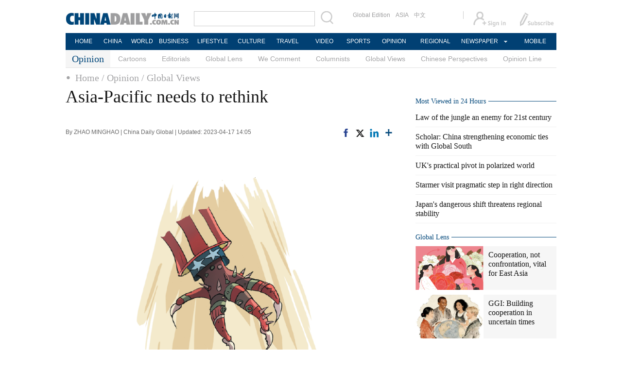

--- FILE ---
content_type: text/html;charset=UTF-8
request_url: https://www.chinadaily.com.cn/a/202304/17/WS643ce195a310b6054face129.html
body_size: 12491
content:
<!DOCTYPE html>

<html>
  <head>
    <meta http-equiv="Content-Type" content="text/html; charset=utf-8" />
    <title>Asia-Pacific needs to rethink - Opinion - Chinadaily.com.cn</title>
    <meta name="keywords" content="security,china,military,region,countries,indo-pacific,cooperation,asia-pacific,increase,japan" />
    <meta name="description" content="The region should utilize its resources for improving people&#39;s lives instead of in military races" />
    
      <meta property="og:xi" content="0" />
      <meta property="og:title" content="Asia-Pacific needs to rethink" />
      <meta property="og:recommend" content="0" />
      <meta property="og:url" content="https://www.chinadaily.com.cn/a/202304/17/WS643ce195a310b6054face129.html" />
      <meta property="og:image" content="http://img2.chinadaily.com.cn/images/202304/17/643ce195a310b60580cb4d47.jpeg" />
      
      <meta name="twitter:card" content="summary_large_image" />
      <meta name="twitter:site" content="@ChinaDailyApp" />
      <meta name="twitter:title" content="Asia-Pacific needs to rethink" />
      <meta name="twitter:description" content="The region should utilize its resources for improving people&#39;s lives instead of in military races" />
      
      
        
        
        
        <meta name="twitter:image:src" content="http://img2.chinadaily.com.cn/images/202304/17/643ce195a310b60580cb4d47.jpeg" />
        
        
        
        <meta name="twitter:image" content="http://img2.chinadaily.com.cn/images/202304/17/643ce195a310b60580cb4d47.jpeg" />
      
      
      
      <meta name="shareImg" content="//img2.chinadaily.com.cn/images/202304/17/643ce195a310b60580cb4d47.jpeg" />
      <meta name="msapplication-TileImage" content="https://img2.chinadaily.com.cn/static/common/img/sharelogo2.jpg" />
      <link rel="apple-touch-icon-precomposed" href="https://img2.chinadaily.com.cn/static/common/img/sharelogo2.jpg" />
    
    <link rel="stylesheet" type="text/css" href="//img2.chinadaily.com.cn/static/2017www_opinion/css/layout.css?ver=140" />
    <link rel="stylesheet" type="text/css" href="//img2.chinadaily.com.cn/static/2017www_opinion/css/r-public.css?var=2334" />
    <link rel="stylesheet" type="text/css" href="//img2.chinadaily.com.cn/static/2017www_opinion/css/bootstrap.min.css" />
    <link rel="stylesheet" type="text/css" href="//img2.chinadaily.com.cn/static/2017www_opinion/css/r-content.css?var=1354" />
    <link rel="stylesheet" type="text/css" href="//img2.chinadaily.com.cn/static/2017www_opinion/css/opinion.css" />
    <link rel="stylesheet" charset="utf-8" href="//img2.chinadaily.com.cn/static/common/css/share_encontent.css?ver=2" />
    <script src="//img2.chinadaily.com.cn/static/common/js/html5shiv.js"></script>
    <script src="//img2.chinadaily.com.cn/static/common/js/respond.min.js"></script>
    <link href="//img2.chinadaily.com.cn/h5hack/respond-proxy.html" id="respond-proxy" rel="respond-proxy" />
    <link href="/h5hack/respond.proxy.gif" id="respond-redirect" rel="respond-redirect" />
    <script src="/h5hack/respond.proxy.js"></script>
    <meta name="viewport" content="width=device-width, initial-scale=1.0, minimum-scale=1.0, maximum-scale=1.0, user-scalable=no" />
   <script type="text/javascript" charset="utf-8" rel="stylesheet" src="//img2.chinadaily.com.cn/static/common/js/jquery.min.js"></script>
    <script type="text/javascript" src="//www.chinadaily.com.cn/js/2020/qrcode.min.js"></script><!--二维码生成-->
    <script language="javascript" type="text/javascript" src="//img2.chinadaily.com.cn/static/2017www_opinion/js/toucher.js"></script>
    <script type="text/javascript" charset="utf-8" rel="stylesheet" src="//img2.chinadaily.com.cn/static/2017www_opinion/js/public_content.js?ver=5"></script>
    <script type="text/javascript" charset="utf-8" rel="stylesheet" src="//img2.chinadaily.com.cn/static/common/js/share.js"></script>
    <script type="text/javascript" charset="utf-8" rel="stylesheet" src="//img2.chinadaily.com.cn/static/common/js/jweixin-1.0.0.js"></script>
    <script src="//share.chinadaily.com.cn/wxshare/js/jsonps.js"></script>
    <!--[if lt IE 9]>

<style type="text/css">
.swipe-p{
background:transparent;
filter:progid:DXImageTransform.Microsoft.gradient(startColorstr=#66000000,endColorstr=#66000000);
zoom: 1;
}
.zhezhao{
background-color:#ddd;
}
</style>
<![endif] -->

    
      <meta name="articaltype" content="COMPO" />
      <meta name="filetype" content="1" />
      <meta name="publishedtype" content="1" />
      <meta name="pagetype" content="1" />
      <meta name="catalogs" content="601a5d4ea31024ad0baa70b2" />
      <meta name="contentid" content="WS643ce195a310b6054face129" />
      <meta name="publishdate" content="2023-04-17" />
      <meta name="editor" content="邓京荆" />
      <meta name="author" content="邓京荆" />
      <meta name="source" content="China Daily Global" />

      <!--来源-->
      <meta name="webterren_speical" content="4" />
      <meta name="sourcetype" content="4" />
    
  </head>

  <body>
    <div id="wx_image" style="display:none;">
      <img src="//www.chinadaily.com.cn/image_e/2020/logo_chinadaily.jpg" />
    </div>
    
      <div class="r-phototitle">
        <!-- AdSame ShowCode: 新版英文2013.10.17 / 新英文内容页-18/2/6 / A1 Begin -->
       <!--   <script type="text/javascript" src="//same.chinadaily.com.cn/s?z=chinadaily&amp;c=2594" charset="gbk" ></script>	-->
        <!-- AdSame ShowCode: 新版英文2013.10.17 / 新英文内容页-18/2/6 / A1 End -->
      </div>
    
    <!-- 公共头部开始 -->
    
      <!-- begin响应式遮罩层-->
      <div class="zhezhao"></div>
      <!-- end 响应式遮罩 -->
      <!-- 响应式nav开始 -->
      <nav class="navbartop1">
        <div class="nav-fluid">
          <div class="yinyingceng"></div>
          <button type="button" class="navbutton1 res-m">
            <span class="icon-bar1"></span>
            <span class="icon-bar1"></span>
            <span class="icon-bar1"></span>
          </button>
        </div>
        <div class="img-center res-m">
          <a class="a-center" target="_top" href="//www.chinadaily.com.cn"><img src="//www.chinadaily.com.cn/image_e/2017/logo.png" alt="chinadaily" />
          </a>
        </div>
        <div class="fl-right res-m">
          <a href="//cn.chinadaily.com.cn" target="_top"><img src="//www.chinadaily.com.cn/image_e/2017/cnbut.png" /></a>
        </div>
      </nav>
      <!-- 响应式nav结束 -->
      <ul class="xiao-ul">
        <li><a href="https://newssearch.chinadaily.com.cn/en/search" target="_top"><span>Search</span></a></li>
        <li><a href="https://www.chinadaily.com.cn" target="_top">HOME</a></li>
        <li>
          <a href="https://www.chinadaily.com.cn/china" target="_top">CHINA</a>
        </li>
        <li>
          <a href="https://www.chinadaily.com.cn/world" target="_top">WORLD</a>
        </li>
        <li>
          <a href="https://www.chinadaily.com.cn/business" target="_top">BUSINESS</a>
        </li>
        <li>
          <a href="https://www.chinadaily.com.cn/life" target="_top">LIFESTYLE</a>
        </li>
        <li>
          <a href="https://www.chinadaily.com.cn/culture" target="_top">CULTURE</a>
        </li>
        <li>
          <a href="https://www.chinadaily.com.cn/travel" target="_top">TRAVEL</a>
        </li>
        <li><a href="https://www.chinadaily.com.cn/video" target="_blank">VIDEO</a></li>
        <li>
          <a href="https://www.chinadaily.com.cn/sports" target="_top">SPORTS</a>
        </li>
        <li>
          <a href="https://www.chinadaily.com.cn/opinion" target="_top">OPINION</a>
        </li>
        <li>
          <a href="https://www.chinadaily.com.cn/regional" target="_top">REGIONAL</a>
        </li>
        <li><a href="javascript:void(0)">NEWSPAPER</a></li>
        <li><a href="https://www.chinadaily.com.cn/e/static_e/newmedia" target="_top">MOBILE</a></li>
      </ul>
      <!-- pc头部 -->
      <div class="topBar">
        <div class="logo"><a target="_blank" href="//www.chinadaily.com.cn"><img src="https://www.chinadaily.com.cn/image_e/2016/logo_art.jpg" /></a></div>
        <div class="search">
          <form name="searchform" method="get" action="https://newssearch.chinadaily.com.cn/en/search" onsubmit="return do_search(this)" target="_blank">
            <input name="query" id="searchText" onfocus="clearword(this)" type="text" />
            <span><img src="https://www.chinadaily.com.cn/image_e/2016/fdj_art.gif" style="width:28px;;" onclick="javascript:searchform.submit()" /></span>
          </form>
          <script>
            //<![CDATA[
            function clearword(obj){ 
              obj.value = ''; 
            }
            //]]>
          </script>
        </div>
        <div class="channel">
          <span><a href="http://www.chinadailyglobal.com" target="_blank">Global Edition</a><a href="http://www.chinadailyasia.com/" target="_blank">ASIA</a></span>
          <span><a href="https://cn.chinadaily.com.cn" target="_blank">中文</a><a href="https://language.chinadaily.com.cn" target="_blank" style="display:none;">双语</a><a href="http://www.chinadaily.com.cn/chinawatch_fr/index.html" target="_blank" style="display:none;">Français</a></span>
        </div>
        <div class="topInfo"><a href="https://bbs.chinadaily.com.cn/forum/index.html" target="_blank" style="padding-right: 28px;"><img src="https://www.chinadaily.com.cn/image_e/2016/sign_ico_art.gif" /></a><a href="http://subscription.chinadaily.com.cn/" target="_blank"><img src="https://www.chinadaily.com.cn/image_e/2016/sub_ico_art.gif" /></a></div>
      </div>
      <!-- pc 菜单 -->
      <div class="topNav">
        <ul class="dropdown">
          <li style="width: 60px;"><a href="https://www.chinadaily.com.cn" target="_blank">HOME</a></li>
          <li style=" width:60px;"> <a href="https://www.chinadaily.com.cn/china" target="_blank">CHINA</a></li>
          <li style=" width:65px;">  <a href="https://www.chinadaily.com.cn/world" target="_blank">WORLD</a></li>
          <li style=" width:80px;"> <a href="https://www.chinadaily.com.cn/business" target="_blank">BUSINESS</a></li>
          <li style=" width:80px;"><a href="https://www.chinadaily.com.cn/life" target="_blank">LIFESTYLE</a></li>
          <li style=" width:75px;"> <a href="https://www.chinadaily.com.cn/culture" target="_blank">CULTURE</a></li>
          <li style=" width:75px;">  <a href="https://www.chinadaily.com.cn/travel" target="_blank">TRAVEL</a></li>
          <li style=" width:70px;"><a href="https://www.chinadaily.com.cn/video" target="_blank">VIDEO</a></li>
          <li style=" width:75x;"> <a href="https://www.chinadaily.com.cn/sports" target="_blank">SPORTS</a></li>
          <li style=" width:85px;">  <a href="https://www.chinadaily.com.cn/opinion" target="_blank">OPINION</a></li>
          <li style=" width:90px;"><a href="https://www.chinadaily.com.cn/regional" target="_blank">REGIONAL</a></li>
          <li class="newspaper"><a href="javascript:void(0);">NEWSPAPER</a>
            <ul class="sub_menu">
              <li><a href="http://newspress.chinadaily.net.cn" target="_blank" style="width:110px;">China Daily PDF</a></li>
              <li><a href="https://epaper.chinadaily.com.cn/china" target="_blank" style="width:130px;">China Daily E-paper</a></li>
            </ul>
          </li>
          <li style="width:75px;"><a href="https://www.chinadaily.com.cn/e/static_e/newmedia" target="_blank">MOBILE</a></li>
        </ul>
      </div>
    
    <!-- 公共头部结束 -->
    <!-- 二级栏目列表. -->
    <div class="topNav2_art" style="margin-bottom:0px;"><span>Opinion</span>
      <ul>
 
          <li><a target="_top" href="//www.chinadaily.com.cn/opinion/cartoon-index">Cartoons</a></li>
        
        
          <li><a target="_top" href="//www.chinadaily.com.cn/opinion/editorials">Editorials</a></li>
        
        
          <li><a target="_top" href="//www.chinadaily.com.cn/opinion/65e16714a31082fc043ba055">Global Lens</a></li>
        
        
          <li><a target="_top" href="//www.chinadaily.com.cn/opinion/wecomment">We Comment</a></li>
        
        
          <li><a target="_top" href="//www.chinadaily.com.cn/opinion/columnists">Columnists</a></li>
        
        
          <li><a target="_top" href="//www.chinadaily.com.cn/opinion/globalviews">Global Views</a></li>
        
        
          <li><a target="_top" href="//www.chinadaily.com.cn/opinion/65e16714a31082fc043ba059">Chinese Perspectives</a></li>
        
        
          <li><a target="_top" href="//www.chinadaily.com.cn/opinion/opinionline">Opinion Line</a></li>
        
      </ul>
    </div>
    <!-- 响应式二级菜单 -->
    <ol class="breadcrumb res-m" id="bread-nav1">

      
        
          <li><a href="//www.chinadaily.com.cn">Home</a></li>
          
          
        
      

      
        
          
          
          <li><a href="//www.chinadaily.com.cn/opinion">Opinion</a></li>
        
      

      
        
          
          / Global Views
          
        
      
      <img src="//www.chinadaily.com.cn/image_e/2020/share/share.png" class="share-icon" alt="Share to ..." title="Share to ..." />
    </ol>
    <div class="navholder">    </div>
    <div class="breadholder">    </div>
    <!-- 栏目路径导航 -->
    <div class="topNav3_art"> <span id="bread-nav">
      
        
          <a href="//www.chinadaily.com.cn">Home</a>
          
          
        
      
      
        
          
          <a href="//www.chinadaily.com.cn/opinion">/ Opinion</a>
          
        
      
      
        
          
          
          <a href="//www.chinadaily.com.cn/opinion/globalviews">/ Global Views</a>
        
      
      </span> </div>
    <div class="main_art">
      <div class="lft_art" id="lft-art">
         
      <h1>Asia-Pacific needs to rethink</h1>
      <h2></h2>
      <div class="info">
        <span class="info_l">
          By ZHAO MINGHAO | 
          China Daily Global |
          Updated: 2023-04-17 14:05
        </span>
        <span class="info_r">
          <a title="facebook" style="cursor:pointer; " target="_blank" href="https://www.facebook.com/sharer.php?title=Asia-Pacific needs to rethink&amp;u=https://www.chinadaily.com.cn/a/202304/17/WS643ce195a310b6054face129.html"><img src="https://www.chinadaily.com.cn/image_e/2020/facebook.png" height="17px" /></a>
          <a title="twitter" style="cursor:pointer;" target="_blank" href="https://twitter.com/share?text=Asia-Pacific needs to rethink&amp;url=https://www.chinadaily.com.cn/a/202304/17/WS643ce195a310b6054face129.html"><img src="https://www.chinadaily.com.cn/image_e/2024/twitter.png" /></a>
          <a title="linkedin" style="cursor:pointer;" target="_blank" href="http://www.linkedin.com/shareArticle?mini=true&amp;title=Asia-Pacific needs to rethink&amp;url=https://www.chinadaily.com.cn/a/202304/17/WS643ce195a310b6054face129.html"><img src="https://www.chinadaily.com.cn/image_e/2020/linkedin.png" /></a>
          <a title="More" class="more" style="cursor:pointer; "><img src="//www.chinadaily.com.cn/image_e/2017/more_art.gif" /></a>
        </span>

      </div>


      <div class="moreshare">
        <span class="closesharepc">Share<img src="https://www.chinadaily.com.cn/image_e/2020/timg.jpg" width="20px" height="20px" /></span>
        <a title="weibo" style="cursor:pointer;" target="_blank" href="https://service.weibo.com/share/share.php?appkey=2152474398&amp;type=3&amp;title=Asia-Pacific needs to rethink&amp;pic=http://img2.chinadaily.com.cn/images/202304/17/643ce195a310b60580cb4d47.jpeg&amp;url=https://www.chinadaily.com.cn/a/202304/17/WS643ce195a310b6054face129.html"><img src="https://www.chinadaily.com.cn/image_e/2020/weibo.jpg" /></a>
        <a title="weixin" style="cursor:pointer;"><img src="https://www.chinadaily.com.cn/image_e/2020/weixin.jpg" id="weixinqrcode" /></a>
      </div>
      <div id="qrcode">
        <span>Share - WeChat<img src="https://www.chinadaily.com.cn/image_e/2020/timg.jpg" width="20px" height="20px" /></span>
        <div id="qrcodearea">
        </div>
      </div>
      <div class="share">
        <div class="share-core">
          <a title="weibo" target="_blank" href="https://service.weibo.com/share/share.php?appkey=2152474398&amp;type=3&amp;title=Asia-Pacific needs to rethink&amp;pic=http://img2.chinadaily.com.cn/images/202304/17/643ce195a310b60580cb4d47.jpeg&amp;url=https://www.chinadaily.com.cn/a/202304/17/WS643ce195a310b6054face129.html"><img src="//www.chinadaily.com.cn/image_e/2020/share/weibo.png" /></a>
          <a title="facebook" target="_blank" href="https://www.facebook.com/sharer.php?title=Asia-Pacific needs to rethink&amp;u=https://www.chinadaily.com.cn/a/202304/17/WS643ce195a310b6054face129.html"><img src="//www.chinadaily.com.cn/image_e/2020/share/facebook.png" /></a>
          <a title="twitter" target="_blank" href="https://twitter.com/share?text=Asia-Pacific needs to rethink&amp;url=https://www.chinadaily.com.cn/a/202304/17/WS643ce195a310b6054face129.html"><img src="//www.chinadaily.com.cn/image_e/2020/share/twitter.png" /></a>
          <a title="linkedin" target="_blank" href="http://www.linkedin.com/shareArticle?mini=true&amp;title=Asia-Pacific needs to rethink&amp;url=https://www.chinadaily.com.cn/a/202304/17/WS643ce195a310b6054face129.html"><img src="//www.chinadaily.com.cn/image_e/2020/share/linkedin.png" /></a>
          <a title="mail" target="_blank" href="mailto:?subject=Shared from Chinadaily.com.cn&amp;body=Asia-Pacific needs to rethink%0D%0Ahttps://www.chinadaily.com.cn/a/202304/17/WS643ce195a310b6054face129.html"><img src="//www.chinadaily.com.cn/image_e/2020/share/mail.png" /></a>
          <!-- <a title="linkedin" th:href="'http://www.linkedin.com/shareArticle?mini=true&amp;title='+ ${story.title} + '&amp;url=' + ${story.url}" target="_blank"><img src="//www.chinadaily.com.cn/image_e/2020/share/browser.png"  /></a>
<a title="linkedin" th:href="'http://www.linkedin.com/shareArticle?mini=true&amp;title='+ ${story.title} + '&amp;url=' + ${story.url}" target="_blank"><img src="//www.chinadaily.com.cn/image_e/2020/share/more.png"  /></a>		-->
        </div>
        <div class="share-close">
          <span>CLOSE</span>
        </div>
      </div>
      <div id="Content">
        
        
        <p>&nbsp;</p> 
<figure class="image" style="display: table;"> 
 <img style="width: 407px; height: 576px;" src="//img2.chinadaily.com.cn/images/202304/17/643ce195a310b60580cb4d45.jpeg" data-from="newsroom" data-mimetype="image/jpeg" id="img-643ce195a310b60580cb4d45"> 
 <figcaption style="display: table-caption; caption-side: bottom;">
   MA XUEJING/CHINA DAILY 
 </figcaption> 
</figure> 
<p><strong>The region should utilize its resources for improving people's lives instead of in military races</strong></p> 
<p>&nbsp;</p> 
<p>The US government has recently announced its federal budgets for fiscal year 2024 stressing an increase in diplomatic and military inputs in the "Indo-Pacific region". It highlighted that the next decade will be decisive for the rivalry between China and the United States.</p> 
<p>The US has used the Russia-Ukraine conflict to hype up the "China threat" and develop exclusive military and security blocs through the Pacific Deterrence Initiative and the "Indo-Pacific Partnership for Maritime Domain Awareness" among other schemes, which will increase confrontation and instability in the region.</p> 
<p>To improve strategic competition with China, the Biden administration has consolidated bilateral alliances with Japan, the Republic of Korea and the Philippines, and has been making lots of efforts in courting the regional partners of India and Vietnam in the Indo-Pacific. The US has been trying to improve security backup for the "Indo-Pacific strategy" by paying greater attention to the QUAD with Japan, India and Australia, developing trilateral security partnership with the United Kingdom and Australia, and bringing European/NATO forces to Asia.</p> 
<p>Under the Biden administration's "Indo-Pacific strategy", the US-Japan-India-Australia Quadrilateral Security is aimed at building an overarching coalition to impose all-round pressure on China. Besides joint military exercises, the QUAD members are also engaged in increasingly close cooperation on economic, maritime and public health security, key and emerging technologies, cybersecurity, chip supply chain and space cooperation. The QUAD is also courting more countries in the "Indo-Pacific region", especially the ROK and Indonesia, to counterbalance China.</p> 
<p>The India-Israel-United Arab Emirates-US (I2U2) cooperation mechanism may develop closer ties with the US-Japan-India-Australia mechanism. On Oct 18, 2021, foreign ministers of the US, India, Israel and the UAE held a meeting to discuss political, economic and trade ties, and maritime security cooperation, marking official establishment of the mechanism.</p> 
<p>According to Kabir Taneja, a researcher at the Strategy and Technology Center of India-based Observer Research Foundation, the quadrilateral mechanism in West Asia shows that India-US cooperation has progressed further. The two quadrilateral mechanisms in the East and the West will reinforce each other to curb China's influence.</p> 
<p>The US has also stepped up efforts to improve the trilateral security pact between Australia, the UK and the US, known as AUKUS which was established in September 2021. The three countries unveiled detailed measures on March 13 to help Australia acquire nuclear-powered submarines.</p> 
<p>AUKUS also focuses on strengthening cooperation on cutting-edge military technology and defense industries, which reflects the US policy of "outsourcing defense capability." The mechanism focuses on cutting-edge military technologies including hypersonic and anti-hypersonic, electronic warfare, cyberwarfare, artificial intelligence and quantum technology. The military-industrial bloc of AUKUS is furthering cooperation, seeking to integrate defense supply chains and "Defense Industrial Bases" and launching research, development and production of military equipment and ammunition jointly.</p> 
<p>The Biden administration has hyped up civilian security challenges through issues such as maritime security and further expanded the influence of the UK, the European Union and the North Atlantic Treaty Organization in the "Indo-Pacific region".The Biden administration has laid greater focus on addressing "civil security challenges" such as illegal fishing in the Asia-Pacific. The US seeks to pressure China through such "soft security" issues, increase costs for China to improve its global reputation and increase difficulties for China to handle relations with neighboring countries and promote regional cooperation.</p> 
<p>The Biden administration has also expanded the link between Europe and the "Indo-Pacific geopolitical blocs" to back up its strategy of tying China and Russia and imposing pressure on the two countries to increase the leverage over China. In January, the UK and Japan signed the Reciprocal Access Agreement, an alliance-oriented security agreement. German Chancellor Olaf Scholz visited Japan in March. Defense ministers of Germany and Japan said they will increase joint exercises and cooperate more on military technology.</p> 
<p>With the promotion of the US' "Indo-Pacific strategy", risks of confrontation are rising, and military races are casting a shadow over the "Indo-Pacific region".</p> 
<p>Countries in the Asia-Pacific region need to rethink the long-term challenges brought by confrontation, strengthen their strategic communication, and reduce misunderstanding and misjudgment. The countries should cope with fragmented regional security issues and utilize resources to improve people's wellbeing and development rather than on arms races so as to safeguard peace in the Asia-Pacific region.</p> 
<p>First, countries in the Asia-Pacific region need to draw lessons from the Ukraine conflict. Confrontation between blocs will intensify countries' sense of insecurity and even lead to military conflicts. A new NATO with China as its imaginary enemy is not what the Asia-Pacific region wants or needs. The region needs common, comprehensive and sustainable security. Second, China's defense spending and military capabilities should not be exaggerated. The security challenges China faces come from the US and its alliances, whose overall military expenditure is much higher than China's. The Global Security Initiative proposed by China is not empty talk and the test is whether it can be implemented in the Asia-Pacific region. Third, we need to build up an Association of Southeast Asian Nations-centered security governance framework in the Asia-Pacific, maintain existing mechanisms such as ASEAN Defence Ministers' Meeting and the East Asia Summit, and address non-traditional security issues such as food and energy security and counter-terrorism that can affect long-term development of most countries in the region. Fourth, countries in the Asia-Pacific region need to engage in more dialogues on security challenges from emerging technologies such as artificial intelligence, and address excessive securitization of the economic and technological relations which does harm to the region's stability and prosperity.</p> 
<p><em>The author is a professor at the Institute of International Studies at Fudan University and a China Forum expert. The author contributed this article to China Watch, a think tank powered by China Daily.</em></p> 
<p>&nbsp;</p>
        
      </div>
      
      
      
    

      <div class="selectpage">
        <!--移动分页-->
        
      </div>
    
        <!-- 评论开始 -->
        <!-- <th:block th:include="@{|/|}+'common/2017en' :: comments"/>	-->
        
        <!-- 取cartoon(59b8d011a3108c54ed7dfc42)下的6张图片. -->    
        <div class="mb20 r-phototitle">
          <div class="bt2" style="margin-bottom:15px;">
            <b>
              
                <li><a href="//www.chinadaily.com.cn/opinion/cartoon-index">Cartoons</a></li>
              
            </b>
          </div>
          <div class="photo_art">
            <div style="clear:both; overflow:auto">
              
                
                  <div class="p_art">
                    <span><a target="_blank" href="//www.chinadaily.com.cn/a/202509/21/WS68cfe2e6a3108622abca1fcf.html"><img width="227" height="158" src="//img2.chinadaily.com.cn/images/202509/21/68cfe988a3108622d641f18d.jpeg" /></a></span>
                    <a class="t_art" target="_blank" href="//www.chinadaily.com.cn/a/202509/21/WS68cfe2e6a3108622abca1fcf.html">Building a better Xinjiang: Xi inspires youth</a>
                  </div>
                
                
                  <div class="p_art">
                    <span><a target="_blank" href="//www.chinadaily.com.cn/a/202509/21/WS68cf7407a3108622abca1fac.html"><img width="227" height="158" src="//img2.chinadaily.com.cn/images/202509/21/68cfc197a3108622d641f147.jpeg" /></a></span>
                    <a class="t_art" target="_blank" href="//www.chinadaily.com.cn/a/202509/21/WS68cf7407a3108622abca1fac.html">Watch it again: Unlocking Dunhuang's treasures</a>
                  </div>
                
                
                  <div class="p_art">
                    <span><a target="_blank" href="//www.chinadaily.com.cn/a/202509/21/WS68cf4a14a3108622abca1f88.html"><img width="227" height="158" src="//img2.chinadaily.com.cn/images/202509/21/68cf4a14a3108622d641efd4.jpeg" /></a></span>
                    <a class="t_art" target="_blank" href="//www.chinadaily.com.cn/a/202509/21/WS68cf4a14a3108622abca1f88.html">Open China: China's open market draws global investment</a>
                  </div>
                
              
            </div>
            <div>
              
                
                
                
                
                  <div class="p_art">
                    <span><a target="_blank" href="//www.chinadaily.com.cn/a/202509/20/WS68ce25dfa3108622abca1e97.html"><img width="227" height="158" src="//img2.chinadaily.com.cn/images/202509/20/68ce25dfa3108622d641eac4.jpeg" /></a></span>
                    <a class="t_art" target="_blank" href="//www.chinadaily.com.cn/a/202509/20/WS68ce25dfa3108622abca1e97.html">Ethnic unity, yakexi!</a>
                  </div>
                
                
                  <div class="p_art">
                    <span><a target="_blank" href="//www.chinadaily.com.cn/a/202509/20/WS68ce0ba2a3108622abca1e62.html"><img width="227" height="158" src="//img2.chinadaily.com.cn/images/202509/20/68ce0ba2a3108622d641e984.jpeg" /></a></span>
                    <a class="t_art" target="_blank" href="//www.chinadaily.com.cn/a/202509/20/WS68ce0ba2a3108622abca1e62.html">Why does one minute make a world of difference in Anhui?</a>
                  </div>
                
                
                  <div class="p_art">
                    <span><a target="_blank" href="//www.chinadaily.com.cn/a/202509/20/WS68cde2e4a3108622abca1dd1.html"><img width="227" height="158" src="//img2.chinadaily.com.cn/images/202509/20/68cde67aa3108622d641e7cc.jpeg" /></a></span>
                    <a class="t_art" target="_blank" href="//www.chinadaily.com.cn/a/202509/20/WS68cde2e4a3108622abca1dd1.html">Display of J-20 fighter thrills spectators at air show</a>
                  </div>
                
              
            </div>
            <div>

            </div>
          </div>

        </div>
      </div>

      <div class="mai_r">
        
      <div class="mb20">
        <!-- AdSame ShowCode: 新版英文2013.10.17 / 新英文内容页-18/2/6 / C1 Begin -->
       <!--   <script type="text/javascript" src="//same.chinadaily.com.cn/s?z=chinadaily&amp;c=2599" charset="gbk" ></script>	-->
        <!-- AdSame ShowCode: 新版英文2013.10.17 / 新英文内容页-18/2/6 / C1 End -->
      </div>
    
        <!--Most Viewed in 24 Hours,动态js获取 -->
        <div class="bt2" style="margin-bottom:5px;"> <b>Most Viewed in 24 Hours</b></div>
        <script type="text/javascript" src="//www.chinadaily.com.cn/html/topnews/59b8d00fa3108c54ed7dfc03.js ">
        </script>
        <script type="text/javascript">
          //<![CDATA[
          var num = cd_json.length;
          document.write('<ul class=\"lisBox\">');
          for(var i=0;i<5;i++){
            var n=i+1;
            document.write('<li><a href="'+cd_json[i].url+'" target="_blank">'+cd_json[i].title+'<\/a><\/li>');
          }
          document.write('<\/ul>');
          //]]>
        </script>
        
      <div class="mb20">
        <!-- AdSame ShowCode: 新版英文2013.10.17 / 新英文内容页-18/2/6 / E1 Begin -->
       <!--   <script type="text/javascript" src="//same.chinadaily.com.cn/s?z=chinadaily&amp;c=2600" charset="gbk" ></script>	-->
        <!-- AdSame ShowCode: 新版英文2013.10.17 / 新英文内容页-18/2/6 / E1 End -->
      </div>
    
        
      <!--   <div id="taboola-right-rail-thumbnails"></div>	-->
      <script type="text/javascript">
        /*   window._taboola = window._taboola || [];
        _taboola.push({
          mode: 'alternating-thumbnails-rr',
          container: 'taboola-right-rail-thumbnails',
          placement: 'Right Rail Thumbnails',
          target_type: 'mix'
        });	*/
      </script>
    
         <!-- global lens 65e16714a31082fc043ba055 稿件开始. -->
        <div class="bt2">
          <b>
            
              <a href="//www.chinadaily.com.cn/opinion/65e16714a31082fc043ba055">Global Lens</a>
            
          </b>
        </div>
        <div class="tw4Box">
          
            
              <div class="tw4">
                <div class="tw4_p"><a href="//www.chinadaily.com.cn/a/202509/20/WS68cdf655a3108622abca1e12.html"><img width="140" height="90" src="//img2.chinadaily.com.cn/images/202509/20/68ce1653a3108622d641ea55.png" /></a></div>
                <div class="tw4_t"><a target="_blank" href="//www.chinadaily.com.cn/a/202509/20/WS68cdf655a3108622abca1e12.html">Cooperation, not confrontation, vital for East Asia</a></div>
              </div>
            
            
              <div class="tw4">
                <div class="tw4_p"><a href="//www.chinadaily.com.cn/a/202509/19/WS68ccb96aa3108622abca1adc.html"><img width="140" height="90" src="//img2.chinadaily.com.cn/images/202509/19/68ccb9f0a3108622d641d6eb.jpeg" /></a></div>
                <div class="tw4_t"><a target="_blank" href="//www.chinadaily.com.cn/a/202509/19/WS68ccb96aa3108622abca1adc.html">GGI: Building cooperation in uncertain times</a></div>
              </div>
            
          
        </div>

        <!-- Columnists(59b8d011a3108c54ed7dfc4d)稿件开始 -->
        <div class="bt2">
          <b>
            
              <a target="_blank" href="//www.chinadaily.com.cn/opinion/columnists">Columnists</a>

              <span><a target="_blank" href="//www.chinadaily.com.cn/opinion/columnists">+</a></span>
            
          </b>
        </div>
        <div class="tw4Box">
          <!-- Opinion -columnists  59b8d011a3108c54ed7dfc4d -->
          
            
              <div class="tw4">
                <div class="tw4_p"><a target="_blank" href="//www.chinadaily.com.cn/a/202509/16/WS68c8acf9a3108622abca0ec8.html"><img width="140" height="90" src="//img2.chinadaily.com.cn/images/202509/16/68c8acf9a3108622d6419bf1.jpeg" /></a></div>
                <div class="tw4_t"><a target="_blank" href="//www.chinadaily.com.cn/a/202509/16/WS68c8acf9a3108622abca0ec8.html">Let's hope child subsidy will help increase fertility rate</a></div>
              </div>
            
            
              <div class="tw4">
                <div class="tw4_p"><a target="_blank" href="//www.chinadaily.com.cn/a/202509/10/WS68c0b9c5a3108622abc9fdb6.html"><img width="140" height="90" src="//img2.chinadaily.com.cn/images/202509/10/68c0b9c5a3108622d6414714.jpeg" /></a></div>
                <div class="tw4_t"><a target="_blank" href="//www.chinadaily.com.cn/a/202509/10/WS68c0b9c5a3108622abc9fdb6.html">AI ascent calls for people to fasten seat belts</a></div>
              </div>
            
          
        </div>


        
      <div class="mb20">
        <!-- AdSame ShowCode: 新版英文2013.10.17 / 新英文内容页-18/2/6 / C2 Begin -->
       <!--   <script type="text/javascript" src="//same.chinadaily.com.cn/s?z=chinadaily&amp;c=2601" charset="gbk" ></script>	-->
        <!-- AdSame ShowCode: 新版英文2013.10.17 / 新英文内容页-18/2/6 / C2 End -->
      </div>
    
         <div class="bt2">
          <b>
            
               <a target="_blank" href="//www.chinadaily.com.cn/opinion/65e16714a31082fc043ba059">Chinese Perspectives</a>
            
          </b>
        </div>
        <div class="tw4Box">
          
            
              <div class="tw4">
                <div class="tw4_p"><a href="//www.chinadaily.com.cn/a/202509/21/WS68cf6a5ea3108622abca1fa4.html"><img width="140" height="90" src="//img2.chinadaily.com.cn/images/202509/21/68cf6a5ea3108622d641f01a.png" /></a></div>
                <div class="tw4_t"><a href="//www.chinadaily.com.cn/a/202509/21/WS68cf6a5ea3108622abca1fa4.html">Observations from Seoul: A partnership forged, a path ahead</a></div>
              </div>
            
            
              <div class="tw4">
                <div class="tw4_p"><a href="//www.chinadaily.com.cn/a/202509/21/WS68cf513fa3108622abca1f91.html"><img width="140" height="90" src="//img2.chinadaily.com.cn/images/202509/21/68cf513ea3108622d641efe8.jpeg" /></a></div>
                <div class="tw4_t"><a href="//www.chinadaily.com.cn/a/202509/21/WS68cf513fa3108622abca1f91.html">How Chinese students are turned away at US borders</a></div>
              </div>
            
          
        </div>

<div style="clear:both:float:none; width:100%;height:5px;">
  
        </div>
             <!-- Opinion - china and the world roundtable - 	6046dc0aa31024ad0baade22 -->
        <div class="bt2">
          <b>
            
              <a target="_blank" href="//www.chinadaily.com.cn/opinion/roundtable">China and the World Roundtable</a>

              <span><a target="_blank" href="//www.chinadaily.com.cn/opinion/roundtable">+</a></span>
            
          </b>
        </div>
          <div class="tw4Box">
        
          
            
              <div class="tw4">
                <div class="tw4_p"><a target="_blank" href="//www.chinadaily.com.cn/a/202509/15/WS68c74e50a3108622abca0aeb.html"><img width="140" height="90" src="//img2.chinadaily.com.cn/images/202509/16/68c8c46ba3108622d6419fd8.png" /></a></div>
                <div class="tw4_t"><a target="_blank" href="//www.chinadaily.com.cn/a/202509/15/WS68c74e50a3108622abca0aeb.html">GGI a road map for solving global challenges</a></div>
              </div>
            
            
              <div class="tw4">
                <div class="tw4_p"><a target="_blank" href="//www.chinadaily.com.cn/a/202509/15/WS68c74e0fa3108622abca0ae5.html"><img width="140" height="90" src="//img2.chinadaily.com.cn/images/202509/15/68c74e0fa3108622d6418b01.png" /></a></div>
                <div class="tw4_t"><a target="_blank" href="//www.chinadaily.com.cn/a/202509/15/WS68c74e0fa3108622abca0ae5.html">What the new proposal means for Cambodia</a></div>
              </div>
            

        </div>
      </div>
    </div>
    <script type="text/javascript">  
      //<![CDATA[
      jq(document).ready(function () {
        function is_weixin(){
          var ua = navigator.userAgent.toLowerCase();
          if(ua.match(/MicroMessenger/i)=="micromessenger") {
            return true;
          } else {
            return false;
          }
        }
        var url =location.href;
        if(is_weixin()){
          jq.post('https://share.chinadaily.com.cn/wxshare/api/wxinit', {url:url}, function(data){
            wx.config({
              debug: false,
              appId: data.appid,
              timestamp: data.timestamp,
              nonceStr: data.noncestr,
              signature: data.sign,
              jsApiList: ['onMenuShareTimeline','onMenuShareAppMessage']
            }),
              wx.ready(function(){
              wx.onMenuShareTimeline({
                title: 'Asia-Pacific needs to rethink',
                link: url,
                imgUrl: 'http://img3.chinadaily.com.cn/static/common/img/sharelogo.png'
              });
              var data = {
                title: 'Asia-Pacific needs to rethink',
                desc: 'The region should utilize its resources for improving people\'s lives instead of in military races',
                link: url,
                imgUrl: 'http://img3.chinadaily.com.cn/static/common/img/sharelogo.png'
              };
              wx.onMenuShareAppMessage(data);
            }),
              wx.error(function(res){
              console.log("微信验证失败!");
            })
          });
        }

      });
      //]]>
    </script>
    <!-- 公共尾部开始 -->
    
      <link rel="stylesheet" type="text/css" href="//img2.chinadaily.com.cn/static/common/css/public_eu.css?v=1222513143" />
      <!-- 响应式回顶部 -->
      <div data-am-widget="gotop" class="am-gotop am-gotop-fixed WIDGET-58db5c3d3f6a4d70c2315464 gotop am-no-layout am-active res-m">
        <span class="am-gotop-title">Top</span>
        <i class="am-gotop-icon am-icon-arrow-up gotop"></i>
      </div>
      <!-- 响应式回顶部结束 -->
      <!--pc回顶部-->
      <div class="hui-dingbu">
        <div class="ding-nei"><a href="">BACK TO THE TOP</a></div>
      </div>
      <!--show mobile手机显示pc页面返回mobile部分-->
      <div class="mobileView" id="mobileView">
        <div class="mobileView-language">
          <div class="mobileView-button mvl-english">
            English
          </div>
          <div class="mobileView-button mvl-chinese">
            <a href="https://cn.chinadaily.com.cn" target="_blank">中文</a>
          </div></div>
        <div class="mobileView-button mobileView-phone" onclick="transView()"><img src="//img2.chinadaily.com.cn/static/common/img/showmobilee.png" /></div>
      </div>

      <!--show mobile手机显示pc页面返回mobile部分- end -->
      <!--底部-->
      <div class="dibu-one"></div>
      <!--底部2-->
      <div class="topNav_art2">
        <ul class="dropdown" style="width:1010px; margin:0 auto;">
          <li style="width: 55px;"><a href="https://www.chinadaily.com.cn" target="_blank">HOME</a></li>
          <li style=" width:55px;"> <a href="https://www.chinadaily.com.cn/china" target="_blank">CHINA</a></li>
          <li style=" width:65px;">  <a href="https://www.chinadaily.com.cn/world" target="_blank">WORLD</a></li>
          <li style=" width:75px;"> <a href="https://www.chinadaily.com.cn/business" target="_blank">BUSINESS</a></li>
          <li style=" width:75px;"><a href="https://www.chinadaily.com.cn/life" target="_blank">LIFESTYLE</a></li>
          <li style=" width:70px;"> <a href="https://www.chinadaily.com.cn/culture" target="_blank">CULTURE</a></li>
          <li style=" width:70px;">  <a href="https://www.chinadaily.com.cn/travel" target="_blank">TRAVEL</a></li>
          <li style=" width:75px;"><a href="https://www.chinadaily.com.cn/video" target="_blank">VIDEO</a></li>
          <li style=" width:65px;"> <a href="https://www.chinadaily.com.cn/sports" target="_blank">SPORTS</a></li>
          <li style=" width:70px;">  <a href="https://www.chinadaily.com.cn/opinion" target="_blank">OPINION</a></li>
          <li style=" width:70px;"><a href="https://www.chinadaily.com.cn/regional" target="_blank">REGIONAL</a></li>
          <li class="newspaper"><a href="javascript:void(0);">NEWSPAPER</a>
            <ul class="sub_menu">
              <li><a href="http://newspress.chinadaily.net.cn" target="_blank" style="width:110px;">China Daily PDF</a></li>
              <li><a href="https://epaper.chinadaily.com.cn/china" target="_blank" style="width:130px;">China Daily E-paper</a></li>
            </ul>
          </li>
          <li><a href="https://www.chinadaily.com.cn/e/static_e/newmedia" target="_blank">MOBILE</a></li>
        </ul>
      </div>
      <!--底部3-->
      <div class="dibu-three">
        <div class="dibu-three-nei">
          <div class="three-left">
            <div class="lo-g"><a target="_blank" href="https://www.chinadaily.com.cn"><img src="https://www.chinadaily.com.cn/image_e/2016/sub/a-1.jpg" /></a></div>

            <div class="lo-a">Copyright 1995 - <script>
              //<![CDATA[
              var oTime = new Date();
              document.write(oTime.getFullYear());
              //]]>
              </script>. All rights reserved. The content (including but not limited to text, photo, multimedia information, etc) published in this site belongs to China Daily Information Co (CDIC). Without written authorization from CDIC, such content shall not be republished or used in any form. Note: Browsers with 1024*768 or higher resolution are suggested for this site.</div>

            <div class="lo-c"><span style="display:none;">License for publishing multimedia online <b><a href="//www.chinadaily.com.cn/2009image_e/permit2010.jpg" target="_blank">0108263</a></b></span><br />
              <br />
              Registration Number: 130349 <img src="//www.chinadaily.com.cn/image_e/2016/sub/a-2.jpg" /></div>
          </div>

          <div class="three-midd">
            <div class="midd-a"><a href="https://www.chinadaily.com.cn/e/static_e/about" target="_blank">About China Daily</a></div>

            <div class="midd-a"><a href="https://www.chinadaily.com.cn/e/static_e/advertiseonsite" target="_blank">Advertise on Site</a></div>

            <div class="midd-a"><a href="https://www.chinadaily.com.cn/e/static_e/contact" target="_blank">Contact Us</a></div>

            <div class="midd-a"><a href="http://chinadaily.zhiye.com/" target="_blank">Job Offer</a></div>

            <div class="midd-a"><a href="https://www.chinadaily.com.cn/static_e/Expat_Employment.html" target="_blank">Expat Employment</a></div>
          </div>

          <div class="three-right">
            <div class="right-a">FOLLOW US</div>

            <div class="right-b"><span><a href="http://www.facebook.com/chinadaily" target="_blank"><img src="https://www.chinadaily.com.cn/image_e/2016/sub/a-3.jpg" border="0" /></a></span> 

              <span><a href="https://twitter.com/ChinaDailyUSA" target="_blank"><img src="https://www.chinadaily.com.cn/image_e/2024/a-5.jpg?ver=2" border="0" /></a></span></div>
          </div>
        </div>
      </div>
      <!-- 响应式foot -->
      <footer class="mobile-foot">
        <div class="mobile-miscs res-m">
          <div class="showDesktop"><span class="showDesktop-English"><img src="//img2.chinadaily.com.cn/static/common/img/mEnglish.png" /></span>
            <span class="showDesktop-Chinese"><a href="//cn.chinadaily.com.cn"><img src="//img2.chinadaily.com.cn/static/common/img/mChinese.png" /></a></span>
            <span class="showDesktop-Desktop" id="showpc" onclick="transView()"><img src="//img2.chinadaily.com.cn/static/common/img/showDesktop.png" /></span></div>
          <p class="footer-p">
            Copyright 1995 - <script>
            //<![CDATA[ 
            var oTime = new Date();
            document.write(oTime.getFullYear());
            //]]>
            </script>. All rights reserved. The content (including but not limited to text, photo, multimedia information, etc) published in this site belongs to China Daily Information Co (CDIC). Without written authorization from CDIC, such content shall not be republished or used in any form.
          </p>
        </div>
      </footer>
      <!-- 响应式foot 结束-->
      <script type="text/javascript">
        //<![CDATA[
        var toggleBtn = document.getElementById('showpc');
        var vp = document.querySelector('meta[name=viewport]');
        var vpHtml = document.getElementById('showpc');
        vpHtml.style.display = 'display';
        var flag = 0;
        function transView(){
          var x = (flag) ? 'initial-scale=1' : 'width=1200';
          var  relax = (flag) ? 'none' : 'block';
          vp.setAttribute('content', x);
          document.getElementById("mobileView").style.display=relax;

          flag^=1;
        };
        /*toggleBtn.addEventListener('click',transView())*/

        //]]>
      </script> 
    
    <!-- 公共尾部结束 -->
    
      <div style="display:none">
        <script type="text/javascript">
          //<![CDATA[
          document.write(unescape("%3Cscript src='//cl2.webterren.com/webdig.js?z=16' type='text/javascript'%3E%3C/script%3E"));
          //]]>
        </script>
        <script type="text/javascript">
          //<![CDATA[
          wd_paramtracker("_wdxid=000000000000000000000000000000000000000000")
          //]]>
        </script>
      </div>
      <!--心动统计系统 -->
      <script src="https://xd.cdurl.cn/xdsens/autotrack.js" type="text/javascript" data-config="{'host':'//xd.cdurl.cn/receiver', 'project':'Chinadailyvideo','token':'a5a00812e91149238d371a308cb61e40'}"></script>
    
    
      <div style="display:none;">
        <!--  <script src="//s13.cnzz.com/stat.php?id=3089622&amp;web_id=3089622" language="JavaScript"></script>	-->
        <!-- Start Alexa Certify Javascript -->
        <!--  <script type="text/javascript">
//<![CDATA[
_atrk_opts = { atrk_acct:"uM+9j1a8Dy00qn", domain:"chinadaily.com.cn",dynamic: true};
(function() { var as = document.createElement('script'); as.type = 'text/javascript'; as.async = true; as.src = "https://certify-js.alexametrics.com/atrk.js"; var s = document.getElementsByTagName('script')[0];s.parentNode.insertBefore(as, s); })();
//]]>
</script>
<noscript><img src="https://certify.alexametrics.com/atrk.gif?account=uM+9j1a8Dy00qn" style="display:none" height="1" width="1" alt="" /></noscript>	-->
        <!-- End Alexa Certify Javascript -->  
      </div>

    
  </body>
   
       <script>
    //<![CDATA[
    document.addEventListener("DOMContentLoaded", function() {
      // 获取div#Content中的所有iframe
      const contentDiv = document.getElementById('Content');
      if (contentDiv) {
        const targetIframes = contentDiv.querySelectorAll("iframe");
        
        // 遍历并执行调整函数
        targetIframes.forEach(iframe => {
          adjustIframeContainerSize(iframe);
        });
      } else {
        console.warn('未找到div#Content元素');
      }
    });

    function adjustIframeContainerSize(iframe) {
      if (!iframe) {
        console.warn('未找到 iframe 元素');
        return;
      }

      // 获取iframe的ID
      const iframeId = iframe.id.replace(/[^a-zA-Z]/g, "");
      console.log(iframeId)
      let vr;

      // 根据不同ID设置不同的ra值
      if (iframeId === 'playerFrameN') {
        // 从src中提取ra参数
        const iframeSrc = iframe.src;
        console.log("当前 iframe 的 src:", iframeSrc);
        
        try {
          const videoUrl = new URL(iframeSrc);
          vr = videoUrl.searchParams.get("ra") || "16:9";
        } catch (e) {
          console.error("解析URL失败:", e);
          vr = "16:9"; // 解析失败时使用默认值
        }
      } else if (iframeId === 'playerFrameV') {
        // 固定为9:16
        vr = "9:16";
      } else if (iframeId === 'playerFrameP') {
        // 固定为16:9
        vr = "16:9";
      } else {
        // 对于其他ID的iframe，使用默认比例
        console.log(`未处理的iframe ID: ${iframe.id}，使用默认比例`);
        vr = "16:9";
        return; // 如果不需要处理其他ID的iframe，可以取消此行注释
      }

      console.log(`iframe ID: ${iframe.id}，使用的比例值:`, vr);

      // 解析宽高比
      const ratioParts = vr.split(":").map(Number);
      if (ratioParts.length !== 2 || isNaN(ratioParts[0]) || isNaN(ratioParts[1])) {
        console.error("无效的比例值，使用默认16:9");
        ratioParts = [16, 9];
      }
      const [videoW, videoH] = ratioParts;
      const videoRatio = videoW / videoH;

      // 调整iframe尺寸
      const parent = iframe.parentElement;
      if (!parent) {
        console.warn('iframe没有父元素');
        return;
      }
      
      const parentWidth = parent.offsetWidth;
      
      function isMobileDevice() {
        return /Android|webOS|iPhone|iPad|iPod|BlackBerry|IEMobile|Opera Mini/i.test(navigator.userAgent);
      }

      function updateContainerWidth() {
        if (isMobileDevice()) {
          console.log("这是移动设备");
          iframe.style.width = parentWidth + "px";
          iframe.style.height = parentWidth / videoRatio + "px";
        } else {
          console.log("这是PC/桌面设备");
          if (videoRatio > 1) {
            iframe.style.width = parentWidth + "px";
            iframe.style.height = parentWidth / videoRatio + "px";
          } else {
            iframe.style.width = parentWidth * 0.6 + "px";
            iframe.style.height = (parentWidth * 0.6) / videoRatio + "px";
          }
        }
        console.log(`width: ${iframe.style.width}, height: ${iframe.style.height}`);
      }

      updateContainerWidth();
      iframe.addEventListener("load", updateContainerWidth);
      // 监听窗口大小变化，重新调整尺寸
      window.addEventListener("resize", updateContainerWidth);
    }
    //]]>
</script>
    
</html>


--- FILE ---
content_type: text/css;charset=UTF-8
request_url: https://img2.chinadaily.com.cn/static/2017www_opinion/css/r-public.css?var=2334
body_size: 2341
content:
/*@font-face {
  font-family: 'FontAwesome';
  src: url('fontawesome-webfont.eot?v=4.2.0');
  src: url('fontawesome-webfont.eot?#iefix&v=4.2.0') format('embedded-opentype'),
  url('fontawesome-webfont.woff?v=4.2.0') format('woff'),
  url('fontawesome-webfont.ttf?v=4.2.0') format('truetype'),
  url('fontawesome-webfont.svg?v=4.2.0#fontawesomeregular') format('svg');
  font-weight: normal;
  font-style: normal;
}*/
.res-m,.res-mid,.res-min,.res-pc{display:none;}
/*.am-icon-arrow-up:before {
    content: "\f062";
}	*/
.am-gotop-fixed .am-gotop-icon {
    width: 32px;
    line-height: 32px;
    background-color: #555;
    vertical-align: middle;
    color: #ddd;
    display: list-item;
     background-image: url(//www.chinadaily.com.cn/image_e/2017/gotop.jpg);
}
 .am-gotop-icon {
    background-color: #555;
}
.am-gotop-fixed {
    position: fixed;
    right: 10px;
    bottom: 10px;
    z-index: 1010;
    opacity: 0;
    width: 32px;
    min-height: 32px;
    overflow: hidden;
    border-radius: 2px;
    text-align: center;
}
/*[class*="am-icon-"]:before {
    display: inline-block;
    font-family: "FontAwesome",sans-serif;
    font-weight: normal;
    font-style: normal;
    vertical-align: baseline;
    line-height: 1;
    -webkit-font-smoothing: antialiased;
    -moz-osx-font-smoothing: grayscale;
}	*/
.am-gotop-fixed.am-active {
    opacity: .9;
}
.am-gotop-fixed {
    position: fixed;
    right: 10px;
    bottom: 10px;
    z-index: 1010;
    opacity: 0;
    width: 32px;
    min-height: 32px;
    overflow: hidden;
    border-radius: 2px;
    text-align: center;
}
.am-gotop-fixed .am-gotop-title {
    display: none;
}
.xiao-ul{
	margin: 0px;
	padding: 0px;
	position: absolute;
	top: 0px;
	left: -329px;
	width: 270px;
	z-index: 789;
	background-color: #ddd;
	border-right:1px solid #333;
	max-height: 100%;
	overflow-y:scroll;
	font-family: Arial;
	height: 100%;
}
.xiao-ul li{
	list-style-type: none;
	border-bottom: 1px solid rgba(0,0,0,0.3);
	height: 44px;
	line-height: 44px;
	text-indent: 15px;
	padding: 0;
	position: relative;
	box-shadow: inset 0 1px 0 rgba(255,255,255,0.05);
	text-shadow: 0 1px 0 rgba(0,0,0,0.5); 
}
.xiao-ul li a{
	color: #073E6E;
	text-decoration: none;
	display: block;
	
}
.xiao-ul li a:link{
	font-family: Arial;
}
.xiao-ul li a:hover{
	text-decoration: none;
}
.xiao-ul li a span{
	display: block;
	width: 245px;
	height: 35px;
	border-radius: 50px;
	background-color: #bfbfbf;
	margin: 4.5px auto;
	line-height: 35px;
	color: #f8f8f8;
	text-shadow: none; 
	box-shadow: none;
	font-weight: normal;
	font-size: 1.5rem;
}
.zhezhao{
	display: none;
    position: absolute;
    left: 0;
    top: 0;
	background:rgba(255,255,255,0.3);
	height: 100%;
	width: 100%;
	z-index: 700;
	overflow: hidden;
}
.ovfhidden{
	height: 100%;
	overflow-y:auto;
}
.selectpage{
	display: none;
	color: #333;
	text-align: left;
	padding: 0;
	width: 100%\0;
	width: -moz-calc(100% - 20px);
	width: -webkit-calc(100% - 20px);
	width: calc(100% - 20px);
	margin: 1.5rem 10px;

}
.selectpage span{
	background-color: #eee;
	height: 36px;
	display: inline-block;
	padding: 5px 15px 0px 15px;
    text-align: center;
    width: 30%;
    box-sizing:border-box;
	-moz-box-sizing:border-box;
	-ms-box-sizing:border-box;
	-webkit-box-sizing:border-box;
	-o-box-sizing: border-box;
}
.selectpage span a{
	line-height: 1.6;
	font-size: 1.6rem;
	text-transform: capitalize;
	text-decoration: none;
}
.prev{
	margin-right: 4%;
}
.pageno{
	margin-right: 3%;
}
.next{
	float: right;
}
@media (max-width: 599px){
.navbartop1{
	height:49px;
	line-height: 49px;
	width: 100%;
	position: relative;
	background-color:#fff; 
}
.yinyingceng{
	position: absolute;
	background-color: rgba(0,0,0,0);
	top: 0px;
	right: 90%;
	height: 40px;
	width: 40px;
	z-index: 190;
}
.navbutton1{
	position: absolute;
	right:90%;
	padding: 0.2rem;
	margin-top: 11px;
    background-color: #FFF;
    background-image: none;
    border: 1px solid transparent;
    border-radius: 4px;
    z-index: 99;
}   
.sr-only1 {
    position: absolute;
    width: 1px;
    height: 1px;
    padding: 0;
    margin: -1px;
    overflow: hidden;
    clip: rect(0,0,0,0);
    border: 0;
}
.icon-bar1{
	display: block;
    width: 18px;
    height: 3px;
    border-radius: 1px;
    background-color: #073E6E;
    margin-top: 3px;
 }
 .img-center{
 	display: block;
    left: 0;
    top: 0;
    text-align: center;
 	padding: 0;
 	margin:0 15%;
 }
 .img-center img{
 	height: 34px;
 	width: auto;
 	margin-top: 8px;
    vertical-align: top;
 }
.fl-right{
	position: absolute;
	top:0px;
	display: block;
	padding-right: 0px;
	right: 10px;
}
.fl-right a{
	display: block;
	margin: 14px 0 0 5px;
}
.fl-right a img{
	height: 16px;
    width: auto;
    vertical-align: middle;
}
.r-xiala{
	position: absolute;
	z-index: 300;
	left: 0;
	right: 0;
}
.r-xiala li{
	width: 100%;
	height: auto;
}
.r-xiala li a {
    border-bottom: 1px solid #a8a8a8;
    box-shadow: inset 0 1px 0 rgba(255, 255, 255, 0.05);
    background-color: #073E6E;
    color: #fff;
    height: 49px;
    line-height: 49px;
    padding: 0;
    text-indent: 10px;
    display: block;
}
.mobile-foot{
	background-color: #FFF;
	text-align: center;
	font-size: 1.6rem;
	padding: 1em 10px;
}
.footer-switch{
	margin-bottom: 10px;
}
.footer-moblie{
	color: #555;

}
.footer-desk a{
	color: #073E6E;
	display: inline-block;
	text-decoration: none;
}
.footer-desk a:hover{
	text-decoration: none;
}
.footer-driver{
	font-size: 1.6rem;
	margin: 0 5px;
}
.mobile-miscs{
	font-size: 14px;
}
.footer-eng{
	color: #333;

}
.footer-chin a{
	color: #073E6E;
	display: inline-block;
	text-decoration: none;
}
.footer-chin a:hover{
	text-decoration: none;
}
.footer-p{
	margin: 4px 0;
	color: #999;
}
.xiao-ul li{
	font-size: 1.6rem;
}
.carousel-inner img{
	width: 100%;
}
.carousel-caption{
	position: absolute;
	bottom: 0;
	left: 0;
	width: 100%;
	text-align: left;
	background-color: rgba(0,0,0,0.4);
	display: block;
	padding: 0;
	
}
.carousel-caption h3{
	width: 100%;
	font-size: 1.6rem;
	line-height: 1.6;
	margin: 0;
	padding: 0;
	
}
.carousel-caption h3 a{
	color: #FFF;
    display: block;
    padding: 8px 60px 8px 8px;
    text-overflow: ellipsis;
    white-space: nowrap;
    overflow: hidden;
    overflow: hidden;
	word-wrap:normal;
	text-overflow:ellipsis;
	-o-text-overflow: ellipsis;
	white-space: nowrap;
}
.carousel-indicators{
	width: 45%;
	bottom:8px; 
	left: 53%; 
	margin: 0;
	position: absolute;
	padding-right: 0;
	text-align: right;
}
.carousel-indicators li{
	background-color: rgba(255,255,255,0.4);
	width: 6px;
	height: 6px;
	-webkit-border-radius:0;
	border-radius:0;
	border: none;
	margin: 0 2px 0 0;
}
.carousel-indicators .active{
	background-color: #FFF;
	width: 6px;
	height: 6px;
	border-radius:0;
	margin: 0 2px 0 0;
}
.r-nav{
	position: relative;
	background-color: #FFF;

}
.r-nav a{
	display: inline-block;
}
  .res-m,.res-min{display:block;}
}
@media (min-width: 600px) and (max-width: 1009px){
.navbartop1{
	height:49px;
	line-height: 49px;
	width: 100%;
	position: relative;
	background-color:#fff; 
}
.yinyingceng{
	position: absolute;
	background-color: rgba(0,0,0,0);
	top: 0px;
	right: 90%;
	height: 40px;
	width: 40px;
	z-index: 190;
}
.navbutton1{
	position: absolute;
	right:90%;
	padding: 0.2rem;
	margin-top: 10px;
    background-color: #FFF;
    background-image: none;
    border: 1px solid transparent;
    border-radius: 4px;
    z-index: 99;
}
.sr-only1 {
    position: absolute;
    width: 1px;
    height: 1px;
    padding: 0;
    margin: -1px;
    overflow: hidden;
    clip: rect(0,0,0,0);
    border: 0;
}
.icon-bar1{
	display: block;
    width: 18px;
    height: 3px;
    border-radius: 1px;
    background-color: #073E6E;
    margin-top: 3px;
}
.img-center{
 	display: block;
    left: 0;
    top: 0;
    text-align: center;
 	padding: 0;
 	margin:0 15%;
}
.img-center img{
 	height: 34px;
 	width: auto;
 	margin-top: 8px ;
    vertical-align: top;
}
.fl-right{
	position: absolute;
	top:0px;
	display: block;
	right: 10px;
	padding-right: 0px;
}
.fl-right a{
	display: block;
	margin: 13px 0 0 5px;
}
.fl-right img{
	height: 16px;
    width: auto;
    vertical-align: middle;
}
.mobile-foot{
	background-color: #FFF;
	text-align: center;
	font-size: 2rem;
	padding: 1em 10px;
}
.footer-switch{
	margin-bottom: 10px;
}
.footer-moblie{
	color: #555;

}
.footer-desk a{
	color: #073E6E;
	display: inline-block;
	text-decoration: none;
}
.footer-desk a:hover{
	text-decoration: none;
}
.footer-driver{
	font-size: 2rem;
	margin: 0 5px;
}
.mobile-miscs{
	font-size: 16px;
}
.footer-eng{
	color: #333;
}
.footer-chin a{
	color: #073E6E;
	display: inline-block;
	text-decoration: none;
}
.footer-chin a:hover{
	text-decoration: none;
}
.footer-p{
	margin: 4px 0;
	color: #999;
	font-size: 16px;
}
.xiao-ul li{
	font-size: 2rem;
}
.r-xiala{
	position: absolute;
	z-index: 300;
	left: 0;
	right: 0;
}
.r-xiala li{
	width: 100%;
	height: auto;
}
.r-xiala li a {
    border-bottom: 1px solid #a8a8a8;
    box-shadow: inset 0 1px 0 rgba(255, 255, 255, 0.05);
    background-color: #073E6E;
    color: #fff;
    height: 49px;
    line-height: 49px;
    padding: 0;
    text-indent: 10px;
    display: block;
}
.carousel-inner img{
	width: 100%;
}
.carousel-caption{
	position: absolute;
	bottom: 0;
	left: 0;
	width: 100%;
	text-align: left;
	background-color: rgba(0,0,0,0.4);
	padding: 0;
	display: block;
	
}
.carousel-caption h3{
	width: 100%;
	font-size: 1.6rem;
	line-height: 1.6;
	padding: 0;
}
.carousel-caption h3 a{
	color: #FFF;
    display: block;
    padding: 8px 60px 8px 8px;
    overflow: hidden;
	word-wrap:normal;
	text-overflow:ellipsis;
	-o-text-overflow: ellipsis;
	white-space: nowrap;
}
.carousel-indicators{
	width: 45%;
	bottom:8px; 
	left: 53%; 
	margin: 0;
	position: absolute;
	padding-right: 0;
	text-align: right;
}
.carousel-indicators li{
	background-color: rgba(255,255,255,0.4);
	width: 8px;
	height: 8px;
	-webkit-border-radius:0;
	border-radius:0;
	border: none;
	margin: 0 2px 0 0;
}
.carousel-indicators .active{
	background-color: #FFF;
	width: 8px;
	height: 8px;
	border-radius:0;
	margin: 0 2px 0 0;
}
  .res-m,.res-mid{display:block}
}

--- FILE ---
content_type: application/javascript
request_url: https://www.chinadaily.com.cn/html/topnews/59b8d00fa3108c54ed7dfc03.js
body_size: 1316
content:
var cd_json =[{"contentid":"http://global.chinadaily.com.cn/a/202601/29/WS697a96c7a310d6866eb36498.html","day":"","editorname":"","index":1,"nodename":"","pv":"423","title":"Law of the jungle an enemy for 21st century  ","topnum":"1","url":"http://global.chinadaily.com.cn/a/202601/29/WS697a96c7a310d6866eb36498.html"},{"contentid":"http://global.chinadaily.com.cn/a/202601/29/WS697a9826a310d6866eb3649f.html","day":"","editorname":"","index":2,"nodename":"","pv":"382","title":"Scholar: China strengthening economic ties with Global South  ","topnum":"2","url":"http://global.chinadaily.com.cn/a/202601/29/WS697a9826a310d6866eb3649f.html"},{"contentid":"http://global.chinadaily.com.cn/a/202601/28/WS697a06c8a310d6866eb36442.html","day":"","editorname":"","index":3,"nodename":"","pv":"229","title":"UK's practical pivot in polarized world  ","topnum":"3","url":"http://global.chinadaily.com.cn/a/202601/28/WS697a06c8a310d6866eb36442.html"},{"contentid":"http://africa.chinadaily.com.cn/a/202601/28/WS69794482a310d6866eb36133.html","day":"","editorname":"","index":4,"nodename":"","pv":"136","title":"Starmer visit pragmatic step in right direction  ","topnum":"4","url":"http://africa.chinadaily.com.cn/a/202601/28/WS69794482a310d6866eb36133.html"},{"contentid":"http://global.chinadaily.com.cn/a/202601/29/WS697a98c2a310d6866eb364a8.html","day":"","editorname":"","index":5,"nodename":"","pv":"125","title":"Japan's dangerous shift threatens regional stability  ","topnum":"5","url":"http://global.chinadaily.com.cn/a/202601/29/WS697a98c2a310d6866eb364a8.html"},{"contentid":"http://global.chinadaily.com.cn/a/202601/28/WS6979fa32a310d6866eb3642a.html","day":"","editorname":"","index":6,"nodename":"","pv":"125","title":"Washington's 'spying' allegations hit home: China Daily editorial  ","topnum":"6","url":"http://global.chinadaily.com.cn/a/202601/28/WS6979fa32a310d6866eb3642a.html"},{"contentid":"http://global.chinadaily.com.cn/a/202601/29/WS697aa268a310d6866eb364d8.html","day":"","editorname":"","index":7,"nodename":"","pv":"93","title":"Cartoon: Charter in chains  ","topnum":"7","url":"http://global.chinadaily.com.cn/a/202601/29/WS697aa268a310d6866eb364d8.html"},{"contentid":"http://africa.chinadaily.com.cn/a/202601/28/WS69794ceba310d6866eb36155.html","day":"","editorname":"","index":8,"nodename":"","pv":"92","title":"US quits WHO without paying dues  ","topnum":"8","url":"http://africa.chinadaily.com.cn/a/202601/28/WS69794ceba310d6866eb36155.html"},{"contentid":"http://africa.chinadaily.com.cn/a/202601/25/WS6975ae3aa310d6866eb35942.html","day":"","editorname":"","index":9,"nodename":"","pv":"80","title":"US CEO sees huge potential for green energy cooperation with China  ","topnum":"9","url":"http://africa.chinadaily.com.cn/a/202601/25/WS6975ae3aa310d6866eb35942.html"},{"contentid":"http://www.chinadaily.com.cn/a/202601/28/WS6979441fa310d6866eb3612e.html","day":"","editorname":"","index":10,"nodename":"","pv":"72","title":"Tech cultivating China's rural vitalization  ","topnum":"10","url":"http://www.chinadaily.com.cn/a/202601/28/WS6979441fa310d6866eb3612e.html"},{"contentid":"http://africa.chinadaily.com.cn/a/202601/28/WS69794fb9a310d6866eb3616d.html","day":"","editorname":"","index":11,"nodename":"","pv":"71","title":"Consensus, commitment, collaboration  ","topnum":"11","url":"http://africa.chinadaily.com.cn/a/202601/28/WS69794fb9a310d6866eb3616d.html"},{"contentid":"http://africa.chinadaily.com.cn/a/202601/16/WS69697b48a310d6866eb3407a.html","day":"","editorname":"","index":12,"nodename":"","pv":"71","title":"Absurd US disinformation about China self-defeating  ","topnum":"12","url":"http://africa.chinadaily.com.cn/a/202601/16/WS69697b48a310d6866eb3407a.html"},{"contentid":"http://africa.chinadaily.com.cn/a/202601/28/WS69794f8aa310d6866eb36168.html","day":"","editorname":"","index":13,"nodename":"","pv":"69","title":"Hardware not enough  ","topnum":"13","url":"http://africa.chinadaily.com.cn/a/202601/28/WS69794f8aa310d6866eb36168.html"},{"contentid":"http://africa.chinadaily.com.cn/a/202601/23/WS6972a8b4a310d6866eb353f0.html","day":"","editorname":"","index":14,"nodename":"","pv":"62","title":"Time for Western middle powers to wake up  ","topnum":"14","url":"http://africa.chinadaily.com.cn/a/202601/23/WS6972a8b4a310d6866eb353f0.html"},{"contentid":"http://www.chinadaily.com.cn/a/202601/28/WS6979de66a310d6866eb36409.html","day":"","editorname":"","index":15,"nodename":"","pv":"55","title":"Stage for long-term regional interests  ","topnum":"15","url":"http://www.chinadaily.com.cn/a/202601/28/WS6979de66a310d6866eb36409.html"},{"contentid":"http://global.chinadaily.com.cn/a/202601/29/WS697a9ec5a310d6866eb364cf.html","day":"","editorname":"","index":16,"nodename":"","pv":"54","title":"More foreign investors looking to HK to monetize its rosy growth prospects  ","topnum":"16","url":"http://global.chinadaily.com.cn/a/202601/29/WS697a9ec5a310d6866eb364cf.html"},{"contentid":"http://www.chinadaily.com.cn/a/202601/28/WS697943daa310d6866eb36126.html","day":"","editorname":"","index":17,"nodename":"","pv":"53","title":"Policy support for SMEs with innovation capabilities  ","topnum":"17","url":"http://www.chinadaily.com.cn/a/202601/28/WS697943daa310d6866eb36126.html"},{"contentid":"http://global.chinadaily.com.cn/a/202601/28/WS6979e8daa310d6866eb3640d.html","day":"","editorname":"","index":18,"nodename":"","pv":"46","title":"More needs to be done to keep trade resilient  ","topnum":"18","url":"http://global.chinadaily.com.cn/a/202601/28/WS6979e8daa310d6866eb3640d.html"},{"contentid":"http://global.chinadaily.com.cn/a/202601/28/WS6979a8e9a310d6866eb3633d.html","day":"","editorname":"","index":19,"nodename":"","pv":"41","title":"In the Philippines, truth is main victim of loudhailer \"patriotism\"  ","topnum":"19","url":"http://global.chinadaily.com.cn/a/202601/28/WS6979a8e9a310d6866eb3633d.html"},{"contentid":"http://global.chinadaily.com.cn/a/202601/28/WS6979fa50a310d6866eb3642d.html","day":"","editorname":"","index":20,"nodename":"","pv":"40","title":"AI, innovation and culture help China's gaming industry gain global appeal: China Daily editorial  ","topnum":"20","url":"http://global.chinadaily.com.cn/a/202601/28/WS6979fa50a310d6866eb3642d.html"}]